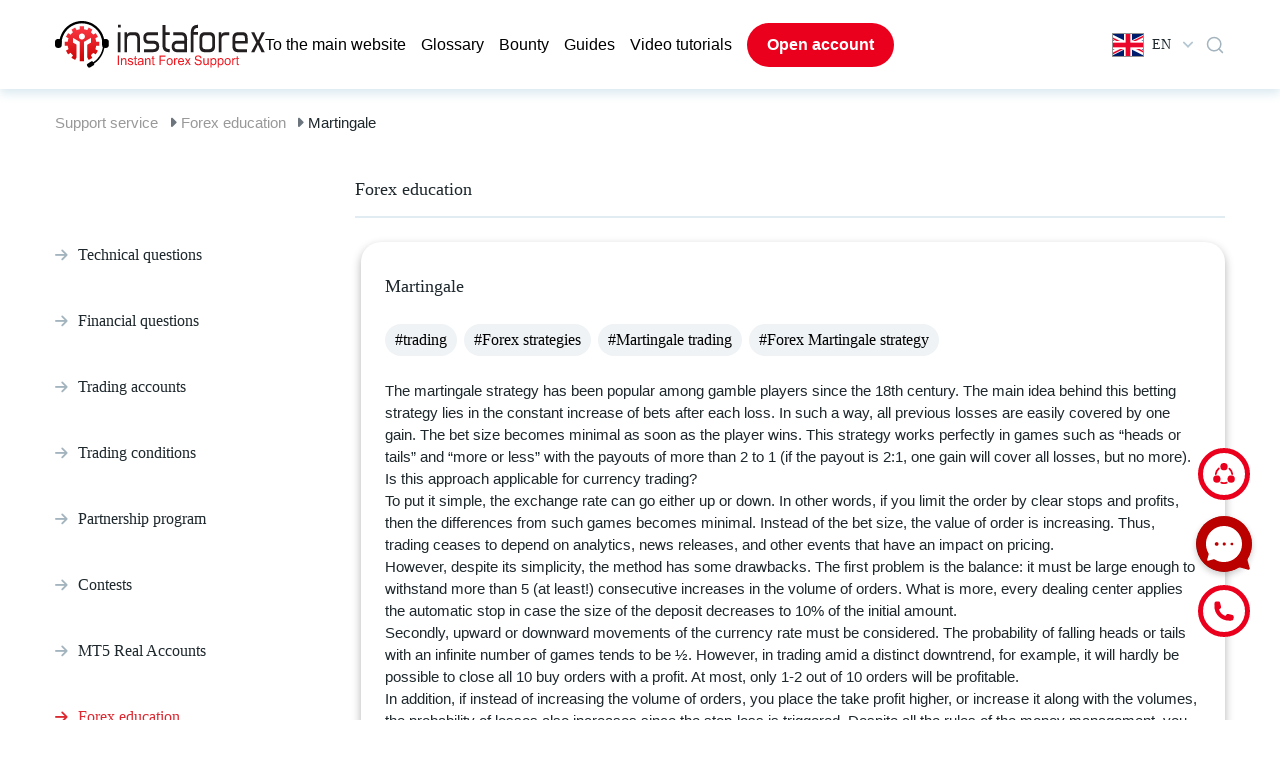

--- FILE ---
content_type: image/svg+xml
request_url: https://www.instaforex.com/support/img/dw-icons/Bank%20transfer%20in%20PHP.svg
body_size: 587
content:
<svg width="88" height="50" viewBox="0 0 88 50" fill="none" xmlns="http://www.w3.org/2000/svg">
<g clip-path="url(#clip0_2108_13890)">
<g clip-path="url(#clip1_2108_13890)">
<path d="M12 4H96V25L25.0667 45.5333L12 4Z" fill="#0038A8"/>
<path d="M25.0667 25H96V46H12L25.0667 25Z" fill="#CE1126"/>
<path d="M48.3729 25L12 46V4L48.3729 25Z" fill="white"/>
<path d="M25.0667 29.2C27.3863 29.2 29.2667 27.3196 29.2667 25C29.2667 22.6804 27.3863 20.8 25.0667 20.8C22.7471 20.8 20.8667 22.6804 20.8667 25C20.8667 27.3196 22.7471 29.2 25.0667 29.2Z" fill="#FCD116"/>
<path d="M25.0669 25L23.5903 17.5758L24.0313 17.1343L25.0669 25ZM25.0669 25L24.5213 16.6789L25.0669 16.1333L25.6124 16.6789L25.0669 25ZM25.0669 25L26.1024 17.1343L26.5434 17.5758L25.0669 25Z" fill="#FCD116"/>
<path d="M25.0669 25L26.5435 32.4242L26.1025 32.8657L25.0669 25ZM25.0669 25L25.6125 33.3211L25.0669 33.8667L24.5214 33.3211L25.0669 25ZM25.0669 25L24.0314 32.8657L23.5904 32.4242L25.0669 25Z" fill="#FCD116"/>
<path d="M25.0669 25L32.4911 23.5235L32.9326 23.9645L25.0669 25ZM25.0669 25L33.3881 24.4545L33.9336 25L33.3881 25.5455L25.0669 25ZM25.0669 25L32.9326 26.0355L32.4911 26.4765L25.0669 25Z" fill="#FCD116"/>
<path d="M25.0669 25L17.6427 26.4765L17.2012 26.0355L25.0669 25ZM25.0669 25L16.7457 25.5455L16.2002 25L16.7457 24.4545L25.0669 25ZM25.0669 25L17.2012 23.9645L17.6427 23.5235L25.0669 25Z" fill="#FCD116"/>
<path d="M25.0669 25L29.2725 18.7062L29.8965 18.7059L25.0669 25ZM25.0669 25L30.565 18.7303L31.3365 18.7303L31.3365 19.5018L25.0669 25ZM25.0669 25L31.361 20.1704L31.3606 20.7944L25.0669 25Z" fill="#FCD116"/>
<path d="M25.0669 25L20.8613 31.2938L20.2373 31.2941L25.0669 25ZM25.0669 25L19.5687 31.2697L18.7972 31.2697L18.7972 30.4982L25.0669 25ZM25.0669 25L18.7728 29.8296L18.7732 29.2056L25.0669 25Z" fill="#FCD116"/>
<path d="M25.0671 25L31.3609 29.2056L31.3612 29.8296L25.0671 25ZM25.0671 25L31.3368 30.4982L31.3368 31.2697L30.5653 31.2697L25.0671 25ZM25.0671 25L29.8967 31.2941L29.2727 31.2938L25.0671 25Z" fill="#FCD116"/>
<path d="M25.0672 25L18.7734 20.7944L18.7731 20.1704L25.0672 25ZM25.0672 25L18.7975 19.5018L18.7975 18.7303L19.569 18.7303L25.0672 25ZM25.0672 25L20.2375 18.7059L20.8615 18.7062L25.0672 25Z" fill="#FCD116"/>
<path d="M44.1731 25L42.5949 25.5488L42.5608 27.219L41.5514 25.8876L39.9521 26.3715L40.9065 25L39.9521 23.6285L41.5514 24.1124L42.5608 22.781L42.5949 24.4512L44.1731 25Z" fill="#FCD116"/>
<path d="M15.1001 41.3625L15.414 39.7213L13.9846 38.8567L15.6423 38.6482L16.0228 37.0212L16.7334 38.5335L18.3984 38.3928L17.1797 39.5358L17.828 41.0757L16.3645 40.2701L15.1001 41.3625Z" fill="#FCD116"/>
<path d="M15.1003 8.63753L16.3647 9.72995L17.8282 8.92436L17.1798 10.4642L18.3986 11.6073L16.7336 11.4665L16.023 12.9788L15.6425 11.3518L13.9847 11.1434L15.4141 10.2788L15.1003 8.63753Z" fill="#FCD116"/>
</g>
</g>
<rect x="12.5" y="4.5" width="62" height="41" rx="9.5" stroke="black" stroke-opacity="0.06"/>
<defs>
<clipPath id="clip0_2108_13890">
<rect x="12" y="4" width="63" height="42" rx="10" fill="white"/>
</clipPath>
<clipPath id="clip1_2108_13890">
<rect width="84" height="42" fill="white" transform="translate(12 4)"/>
</clipPath>
</defs>
</svg>


--- FILE ---
content_type: image/svg+xml
request_url: https://www.instaforex.com/support/img/dw-icons/Deposits%20for%20Thailand%20via%20QR%20code.svg
body_size: 455
content:
<svg width="88" height="50" viewBox="0 0 88 50" fill="none" xmlns="http://www.w3.org/2000/svg">
<path d="M59 0H29C23.4772 0 19 4.47715 19 10V40C19 45.5228 23.4772 50 29 50H59C64.5228 50 69 45.5228 69 40V10C69 4.47715 64.5228 0 59 0Z" fill="#0E3D67"/>
<path d="M47.0479 37.0344H37.9896C37.1372 37.0352 36.2931 36.868 35.5054 36.5422C34.7177 36.2164 34.0021 35.7385 33.3993 35.1359C32.7965 34.5332 32.3185 33.8176 31.9926 33.03C31.6667 32.2424 31.4993 31.3982 31.5 30.5459V19.4552C31.4992 18.6028 31.6665 17.7585 31.9923 16.9708C32.3182 16.1831 32.7961 15.4674 33.3989 14.8646C34.0017 14.2618 34.7174 13.7838 35.5052 13.458C36.2929 13.1321 37.1371 12.9648 37.9896 12.9657H49.0802C49.9326 12.965 50.7768 13.1324 51.5645 13.4583C52.3521 13.7841 53.0678 14.2621 53.6706 14.8649C54.2733 15.4676 54.7513 16.1833 55.0772 16.971C55.4031 17.7586 55.5705 18.6028 55.5698 19.4552V29.8542L62.75 37.0344H47.0479ZM34.3313 30.899C34.3321 31.7751 34.6805 32.615 35.2999 33.2345C35.9194 33.8539 36.7594 34.2023 37.6354 34.2032H42.2365V29.8407H40.2313C39.7933 29.8396 39.3737 29.6646 39.0646 29.3542C38.7556 29.0438 38.5825 28.6234 38.5833 28.1854V26.299H34.3313V30.899ZM44.8333 19.9271H46.8385C47.2763 19.9274 47.6961 20.1014 48.0057 20.411C48.3153 20.7206 48.4893 21.1404 48.4896 21.5782V23.7021H52.6188C52.6583 23.7021 52.6979 23.7021 52.7365 23.7021V19.1011C52.7354 18.2254 52.387 17.3858 51.7678 16.7666C51.1486 16.1474 50.309 15.7991 49.4333 15.7979H44.8333V19.9271ZM34.3313 19.1011V23.7021H38.5833V21.5782C38.5836 21.1409 38.7572 20.7216 39.0661 20.4121C39.375 20.1026 39.794 19.9282 40.2313 19.9271H42.2375V15.7969H37.6354C36.7594 15.7977 35.9194 16.1461 35.2999 16.7656C34.6805 17.3851 34.3321 18.225 34.3313 19.1011Z" fill="white"/>
<path d="M56.2247 34.3636H44.833V29.8376H46.8393C47.2773 29.8373 47.6974 29.6631 48.0072 29.3534C48.3169 29.0436 48.4911 28.6236 48.4913 28.1855V26.3865L56.2257 34.3646L56.2247 34.3636Z" fill="#1AA997"/>
</svg>


--- FILE ---
content_type: image/svg+xml
request_url: https://www.instaforex.com/support/img/dw-icons/Southeast%20Asia%20Bank%20transfers.svg
body_size: 596
content:
<svg width="88" height="50" viewBox="0 0 88 50" fill="none" xmlns="http://www.w3.org/2000/svg">
<g clip-path="url(#clip0_2108_13873)">
<path d="M55.977 5.53235C55.7272 5.27815 55.4091 5.10504 55.0627 5.03492C54.7164 4.96479 54.3574 5.0008 54.0311 5.13838C53.7049 5.27597 53.426 5.50895 53.2298 5.80789C53.0336 6.10682 52.9288 6.45828 52.9287 6.81783V12.2725H40.4285C39.9549 12.2725 39.5007 12.464 39.1658 12.805C38.8309 13.146 38.6428 13.6085 38.6428 14.0907C38.6428 14.5729 38.8309 15.0354 39.1658 15.3764C39.5007 15.7174 39.9549 15.9089 40.4285 15.9089H54.7145C55.1881 15.9089 55.6423 15.7174 55.9772 15.3764C56.3121 15.0354 56.5002 14.5729 56.5002 14.0907V11.207L64.6896 19.5454L56.5002 27.8837V25C56.5002 24.5178 56.3121 24.0553 55.9772 23.7143C55.6423 23.3733 55.1881 23.1818 54.7145 23.1818H35.0713V17.7271C35.0712 17.3676 34.9664 17.0161 34.7702 16.7172C34.574 16.4183 34.2951 16.1853 33.9689 16.0477C33.6426 15.9101 33.2836 15.8741 32.9373 15.9442C32.5909 16.0143 32.2728 16.1874 32.023 16.4417L19.5228 29.1692C19.1881 29.5101 19 29.9725 19 30.4547C19 30.9368 19.1881 31.3992 19.5228 31.7401L32.023 44.4677C32.2728 44.7219 32.5909 44.895 32.9373 44.9651C33.2836 45.0352 33.6426 44.9992 33.9689 44.8616C34.2951 44.724 34.574 44.491 34.7702 44.1921C34.9664 43.8932 35.0712 43.5417 35.0713 43.1822V37.7275H47.5715C48.0451 37.7275 48.4993 37.536 48.8342 37.195C49.1691 36.854 49.3572 36.3915 49.3572 35.9093C49.3572 35.4271 49.1691 34.9646 48.8342 34.6236C48.4993 34.2826 48.0451 34.0911 47.5715 34.0911H33.2856C32.8119 34.0911 32.3577 34.2826 32.0228 34.6236C31.688 34.9646 31.4998 35.4271 31.4998 35.9093V38.793L23.3104 30.4547L31.4998 22.1163V25C31.4998 25.4822 31.688 25.9447 32.0228 26.2857C32.3577 26.6267 32.8119 26.8182 33.2856 26.8182H52.9287V32.2729C52.9288 32.6324 53.0336 32.9839 53.2298 33.2828C53.426 33.5817 53.7049 33.8147 54.0311 33.9523C54.3574 34.0899 54.7164 34.1259 55.0627 34.0558C55.4091 33.9857 55.7272 33.8126 55.977 33.5584L68.4772 20.8308C68.8119 20.4899 69 20.0275 69 19.5454C69 19.0632 68.8119 18.6008 68.4772 18.2599L55.977 5.53235Z" fill="#363946"/>
</g>
<defs>
<clipPath id="clip0_2108_13873">
<rect width="50" height="50" fill="white" transform="translate(19)"/>
</clipPath>
</defs>
</svg>
